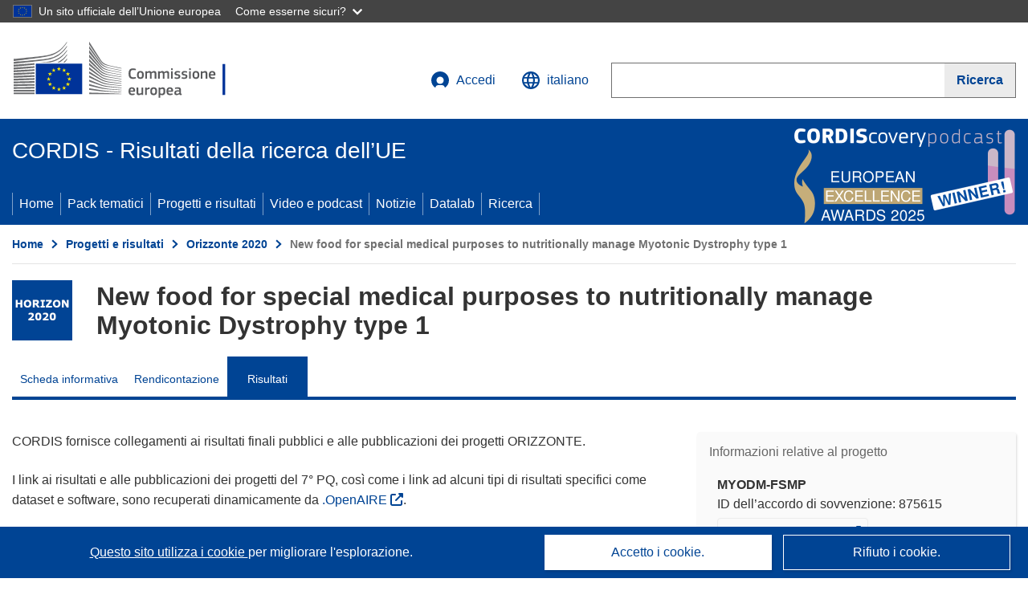

--- FILE ---
content_type: image/svg+xml
request_url: https://cordis.europa.eu/images/tmp-preset-ec/logo/negative/logo-ec--it.svg
body_size: 21483
content:
<svg
  width="290"
  height="72"
  viewBox="0 0 290 72"
  fill="none"
  xmlns="http://www.w3.org/2000/svg"
>
<path
    d="M29.0595 64.9376H84.7641L84.759 28.877L29.0544 28.882L29.0595 64.9376Z"
    fill="#003399"
  />
<path
    d="M57.4401 33.4224H59.4717L57.8331 34.6864L58.4712 36.6887L56.8429 35.455L55.2146 36.6887L55.8526 34.6864L54.2039 33.4224H56.2303L56.8429 31.4707L57.4401 33.4224Z"
    fill="#FFED00"
  />
<path
    d="M57.5115 59.1988H59.5431L57.9097 60.4174L58.5426 62.3438L56.9143 61.1556L55.286 62.3438L55.9292 60.4174L54.2753 59.1988H56.3018L56.9143 57.323L57.5115 59.1988Z"
    fill="#FFED00"
  />
<path
    d="M63.9482 57.4949H65.9849L64.3464 58.7084L64.9844 60.6348L63.351 59.4466L61.7227 60.6348L62.3659 58.7084L60.712 57.4949H62.7385L63.351 55.614L63.9482 57.4949Z"
    fill="#FFED00"
  />
<path
    d="M63.9482 35.1415H65.9849L64.3464 36.36L64.9844 38.2864L63.351 37.0982L61.7227 38.2864L62.3659 36.36L60.712 35.1415H62.7385L63.351 33.2656L63.9482 35.1415Z"
    fill="#FFED00"
  />
<path
    d="M68.7311 39.8792H70.7575L69.1241 41.0927L69.7571 43.0191L68.1288 41.8309L66.5005 43.0191L67.1436 41.0927L65.4898 39.8792H67.5162L68.1288 37.9983L68.7311 39.8792Z"
    fill="#FFED00"
  />
<path
    d="M68.7311 52.823H70.7575L69.1241 54.0415L69.7571 55.9679L68.1288 54.7797L66.5005 55.9679L67.1436 54.0415L65.4898 52.823H67.5162L68.1288 50.9471L68.7311 52.823Z"
    fill="#FFED00"
  />
<path
    d="M70.5176 46.25H72.5543L70.9158 47.4685L71.5487 49.3949L69.9204 48.2067L68.2921 49.3949L68.9353 47.4685L67.2814 46.25H69.3079L69.9204 44.3741L70.5176 46.25Z"
    fill="#FFED00"
  />
<path
    d="M50.8809 35.1618H52.9074L51.274 36.3753L51.9069 38.3017L50.2786 37.1135L48.6503 38.3017L49.2934 36.3753L47.6447 35.1618H49.6661L50.2786 33.2809L50.8809 35.1618Z"
    fill="#FFED00"
  />
<path
    d="M46.2308 39.8942H48.2674L46.6289 41.1077L47.2619 43.0341L45.6336 41.8459L44.0052 43.0341L44.6484 41.1077L42.9946 39.8942H45.021L45.6336 38.0133L46.2308 39.8942Z"
    fill="#FFED00"
  />
<path
    d="M44.5055 46.2702H46.537L44.9036 47.4837L45.5366 49.4101L43.9083 48.2269L42.28 49.4101L42.9231 47.4837L41.2744 46.2702H43.2957L43.9083 44.3893L44.5055 46.2702Z"
    fill="#FFED00"
  />
<path
    d="M46.2308 52.8381H48.2674L46.6289 54.0567L47.2619 55.9831L45.6336 54.7949L44.0052 55.9831L44.6484 54.0567L42.9946 52.8381H45.021L45.6336 50.9623L46.2308 52.8381Z"
    fill="#FFED00"
  />
<path
    d="M50.9473 57.5101H52.9737L51.3403 58.7235L51.9733 60.6499L50.3449 59.4617L48.7166 60.6499L49.3598 58.7235L47.7111 57.5101H49.7324L50.3449 55.6292L50.9473 57.5101Z"
    fill="#FFED00"
  />
<path
    d="M94.9372 0.0465612C94.9372 0.0465612 106.917 18.9516 109.112 22.4151C111.302 25.8786 113.808 28.6241 122.675 30.4848C131.541 32.3455 135.4 33.2252 135.4 33.2252V33.8977C135.4 33.8977 129.765 32.7095 122.516 31.1067C115.268 29.5039 112.302 28.9629 109 24.4072C106.249 20.6151 94.9372 3.65668 94.9372 3.65668V0.0415039V0.0465612Z"
    fill="white"
  />
<path
    d="M94.9372 21.6364C94.9372 21.6364 105.845 32.9572 109 36.2083C112.348 39.6566 116.631 40.9308 122.573 41.9825C128.244 42.9836 135.395 44.1415 135.395 44.1415V44.7786C135.395 44.7786 128.677 43.6864 122.573 42.655C116.585 41.6387 112.394 41.0724 108.964 37.9426C105.891 35.1415 94.9372 24.9634 94.9372 24.9634V21.6313V21.6364Z"
    fill="white"
  />
<path
    d="M94.9372 26.7381C94.9372 26.7381 105.309 36.2791 109 39.5403C112.394 42.5387 115.146 43.4741 122.608 44.7836C130.071 46.0932 135.395 46.9072 135.395 46.9072V47.5797C135.395 47.5797 128.642 46.4825 122.573 45.5218C116.503 44.5662 112.634 44.187 109 41.2696C104.809 37.9021 94.9372 29.8527 94.9372 29.8527V26.733V26.7381Z"
    fill="white"
  />
<path
    d="M94.9372 32.1736C94.9372 32.1736 106.785 41.4871 109 43.1152C111.215 44.7433 114.145 46.6444 122.644 47.8629C131.071 49.0713 135.395 49.668 135.395 49.668V50.3758C135.395 50.3758 127.754 49.2787 122.644 48.6416C117.535 48.0045 113.619 47.7315 109.036 44.7079C104.574 41.7652 94.9372 35.0455 94.9372 35.0455V32.1736Z"
    fill="white"
  />
<path
    d="M94.9372 37.4016C94.9372 37.4016 106.82 45.2387 109.071 46.4825C111.322 47.7213 113.967 49.7438 122.644 50.8409C131.322 51.9381 135.395 52.4336 135.395 52.4336V53.1061C135.395 53.1061 128.218 52.3275 122.608 51.7258C117.004 51.1241 113.18 50.31 109 48.0398C104.819 45.7747 94.9372 40.0511 94.9372 40.0511V37.4016Z"
    fill="white"
  />
<path
    d="M94.9372 42.6298C94.9372 42.6298 105.442 48.2927 109 50.0573C112.966 52.0293 116.396 52.9748 122.608 53.7079C128.708 54.4259 135.395 55.1236 135.395 55.1236V55.7607C135.395 55.7607 129.213 55.1034 122.608 54.4866C116.059 53.8697 113.727 53.5866 109 51.5085C104.773 49.6478 94.9372 45.1073 94.9372 45.1073V42.6248V42.6298Z"
    fill="white"
  />
<path
    d="M94.9372 47.9286C94.9372 47.9286 103.237 51.4477 109.071 53.7432C114.809 55.9983 119.193 56.1904 122.68 56.5797C124.216 56.7516 135.395 57.8893 135.395 57.8893V58.5264C135.395 58.5264 128.718 57.9955 122.644 57.4646C116.57 56.9337 113.951 56.7061 109.036 55.0932C104.059 53.455 94.9372 50.305 94.9372 50.305V47.9336V47.9286Z"
    fill="white"
  />
<path
    d="M94.9372 53.3336C94.9372 53.3336 103.319 55.9072 109.036 57.3937C114.753 58.8803 120 59.487 122.644 59.6589C125.288 59.8359 135.4 60.6499 135.4 60.6499V61.2516C135.4 61.2516 129.647 60.8623 122.608 60.3668C116.917 59.9673 112.348 59.5426 109 58.8095C105.294 58.0005 94.9372 55.5634 94.9372 55.5634V53.3336Z"
    fill="white"
  />
<path
    d="M94.9372 58.6477C94.9372 58.6477 101.792 59.8207 109.036 61.0089C114.467 61.8988 121.822 62.4601 122.608 62.4955C123.394 62.5309 135.395 63.3449 135.395 63.3449V63.982C135.395 63.982 127.713 63.5876 122.608 63.3095C117.29 63.0162 112.001 62.6977 109 62.3893C102.272 61.6966 94.9372 60.7764 94.9372 60.7764V58.6477Z"
    fill="white"
  />
<path
    d="M94.9372 64.1489C94.9372 64.1489 105.748 64.5534 109.036 64.6242C112.323 64.695 135.395 65.6152 135.395 65.6152V66.2371H94.9372V64.1489Z"
    fill="white"
  />
<path
    d="M122.603 33.4072C112.818 31.319 110.603 27.7747 108.959 25.5803C107.315 23.3808 94.9321 5.45667 94.9321 5.45667V8.7533C95.4222 9.38532 106.019 23.8763 108.995 27.6685C112.348 31.941 117.601 32.9117 122.603 33.9735C127.6 35.0353 135.395 36.5168 135.395 36.5168V35.9505C135.395 35.9505 125.135 33.9432 122.603 33.4072Z"
    fill="white"
  />
<path
    d="M122.603 36.2437C114.569 34.6864 111.317 32.1685 108.959 29.1246C106.601 26.0758 94.9321 10.4875 94.9321 10.4875V14.3201C95.4222 14.8915 106.096 27.7949 108.959 31.0409C112.297 34.828 116.958 35.8241 122.603 36.8505C128.249 37.8769 135.39 39.2218 135.39 39.2218V38.6555C135.39 38.6555 127.238 37.1437 122.603 36.2488V36.2437Z"
    fill="white"
  />
<path
    d="M122.603 39.1815C114.247 37.5736 112.532 36.2539 108.995 32.4163C106.769 30.0045 95.4119 16.7219 94.9321 16.1606V19.7C94.9321 19.7 105.544 30.9146 108.959 34.2264C113.436 38.5747 117.637 38.9034 122.603 39.7882C127.57 40.673 135.39 42.0888 135.39 42.0888V41.4871C135.39 41.4871 125.947 39.8286 122.603 39.1865V39.1815Z"
    fill="white"
  />
<path
    d="M0.00510552 27.8202C0.00510552 27.8202 27.6711 24.8977 35.4196 23.8207C47.6702 22.1218 57.6953 20.3117 66.9701 6.23025C66.9701 6.23025 66.9803 5.43138 66.9701 5.07239C61.2889 13.6325 53.4536 19.4724 42.6628 21.1662C32.1222 22.8246 0 25.2466 0 25.2466V27.8202H0.00510552Z"
    fill="white"
  />
<path
    d="M0.00511169 24.3263C0.00511169 24.3263 25.6446 21.146 34.0925 19.9729C47.4559 18.1224 56.8531 16.4589 66.9701 1.09819C66.9701 1.09819 66.9752 0.435835 66.9701 0.0465088C60.7733 9.38528 53.1218 15.4173 41.351 17.2679C29.8507 19.078 0.00511169 21.7173 0.00511169 21.7173V24.3314V24.3263Z"
    fill="white"
  />
<path d="M26.1806 64.1741H0.020462V66.2269H26.1806V64.1741Z" fill="white" />
<path
    d="M66.9701 22.6123C66.9701 22.6123 66.9854 21.4039 66.9803 21.146C65.7501 23.0016 64.132 24.6853 62.2638 26.1668H64.0963C65.1274 25.1151 66.0921 23.937 66.965 22.6123H66.9701Z"
    fill="white"
  />
<path
    d="M66.9701 17.1517C66.9701 17.1517 66.9803 16.0798 66.9752 15.7865C64.0095 20.2562 59.5942 23.8258 54.4897 26.1921L57.5014 26.182C60.9826 24.1747 64.2188 21.323 66.965 17.1517H66.9701Z"
    fill="white"
  />
<path
    d="M66.9701 11.6909C66.9701 11.6909 66.9803 10.7555 66.9701 10.4319C61.8095 18.2134 53.7853 23.5375 43.9746 25.0796C41.6521 25.4437 37.8697 25.8482 33.4748 26.2577L45.4549 26.2173C53.3617 24.4729 60.7631 21.1004 66.9599 11.6909H66.9701Z"
    fill="white"
  />
<path
    d="M26.1857 60.7157C12.8377 60.7865 0.020462 60.8421 0.020462 60.8421V62.9809C0.020462 62.9809 13.4451 62.8848 26.1857 62.7786V60.7157Z"
    fill="white"
  />
<path
    d="M26.1857 57.0449C12.9295 57.1916 0.0153351 57.3028 0.0153351 57.3028V59.4871C0.0153351 59.4871 13.5778 59.3101 26.1857 59.1129V57.0449Z"
    fill="white"
  />
<path
    d="M26.1806 53.364C13.0214 53.5915 0.0153351 53.7635 0.0153351 53.7635V55.9932C0.0153351 55.9932 13.7207 55.7252 26.1806 55.432V53.364Z"
    fill="white"
  />
<path
    d="M26.1857 49.6629C13.1235 49.9814 0.0153351 50.2191 0.0153351 50.2191V52.4893C0.0153351 52.4893 13.879 52.1151 26.1857 51.7258V49.6578V49.6629Z"
    fill="white"
  />
<path
    d="M26.1908 45.9517C13.2256 46.3612 0.0153351 46.6848 0.0153351 46.6848V49.0005C0.0153351 49.0005 14.0474 48.5152 26.1908 48.0196V45.9567V45.9517Z"
    fill="white"
  />
<path
    d="M26.1857 42.2253C13.3226 42.741 0.0153351 43.1455 0.0153351 43.1455V45.5017C0.0153351 45.5017 14.2209 44.8848 26.1857 44.273V42.2202V42.2253Z"
    fill="white"
  />
<path
    d="M26.1908 38.4735C13.4247 39.1005 0.0102234 39.601 0.0102234 39.601V42.0027C0.0102234 42.0027 14.4047 41.2392 26.1908 40.5061V38.4735Z"
    fill="white"
  />
<path
    d="M26.1908 34.7017C13.5216 35.45 0.0102234 36.0618 0.0102234 36.0618V38.5039C0.0102234 38.5039 14.5987 37.5736 26.1908 36.714V34.7017Z"
    fill="white"
  />
<path
    d="M26.1908 30.9095C13.6084 31.7893 0.0102234 32.5275 0.0102234 32.5275V35.0152C0.0102234 35.0152 14.7926 33.8927 26.1908 32.9017V30.9146V30.9095Z"
    fill="white"
  />
<path
    d="M26.1908 27.0819C13.685 28.1083 0.00511169 28.983 0.00511169 28.983V31.5111C0.00511169 31.5111 14.9866 30.1662 26.1908 29.0336V27.0819Z"
    fill="white"
  />
<path
    d="M86.0759 66.2321V27.5876H27.7528V66.2321H86.0759ZM84.759 28.877V64.9377H29.0544V28.882H84.759V28.877Z"
    fill="white"
  />
<path d="M266.017 67.2475V28.0431H262.675V67.2475H266.017Z" fill="white" />
<path
    d="M149.677 33.6293C150.632 33.6293 152.214 33.7679 153.246 34.194C153.559 34.3327 153.677 34.4867 153.615 34.7999L153.441 35.6008C153.384 35.837 153.287 35.9345 152.932 35.8934C151.977 35.7754 150.807 35.6419 149.79 35.6419C147.136 35.6419 146.746 37.7879 146.746 40.3242C146.746 42.8605 147.233 44.8885 149.79 44.8885C150.92 44.8885 151.88 44.7704 152.932 44.6369C153.302 44.5958 153.379 44.6934 153.461 44.9501L153.615 45.6894C153.692 46.0026 153.595 46.1771 153.282 46.3158C152.327 46.7265 150.627 46.9011 149.672 46.9011C145.324 46.9011 144.405 43.682 144.405 40.3653C144.405 37.0486 145.226 33.6344 149.672 33.6344L149.677 33.6293Z"
    fill="white"
  />
<path
    d="M159.201 46.8701C155.279 46.8701 155.027 44.0052 155.027 41.777C155.027 39.9441 155.438 36.9612 159.201 36.9612C162.964 36.9612 163.514 39.4769 163.514 41.777C163.514 44.0771 163.242 46.8701 159.201 46.8701ZM159.222 38.8351C157.563 38.8351 157.194 39.8876 157.194 41.9156C157.194 43.9436 157.563 44.9961 159.201 44.9961C160.977 44.9961 161.327 44.0001 161.327 41.9156C161.327 39.8312 160.993 38.8351 159.222 38.8351Z"
    fill="white"
  />
<path
    d="M179.039 46.716H177.633C177.36 46.716 177.263 46.598 177.263 46.3464V40.8066C177.263 39.3639 176.914 38.9532 175.938 38.9532C175.214 38.9532 174.044 39.518 173.443 39.8311C173.443 40.0262 173.464 40.3754 173.464 40.8272V46.3464C173.464 46.5826 173.387 46.716 173.094 46.716H171.672C171.42 46.716 171.338 46.598 171.338 46.3464V40.7091C171.338 39.518 171.025 38.9532 170.049 38.9532C169.367 38.9532 168.273 39.4409 167.534 39.8311V46.3464C167.534 46.5826 167.436 46.716 167.164 46.716H165.757C165.506 46.716 165.408 46.598 165.408 46.3464V37.5464C165.408 37.2949 165.506 37.1562 165.757 37.1562H167.143C167.436 37.1562 167.534 37.3103 167.534 37.5464V38.1112L167.554 38.1317C168.314 37.6029 169.387 37.0228 170.46 36.9817C171.59 36.9817 172.529 37.2179 173.13 38.3474C174.105 37.6235 175.317 36.9817 176.565 36.9817C179.142 36.9817 179.394 38.6606 179.394 40.6115V46.3464C179.394 46.5826 179.317 46.716 179.044 46.716H179.039Z"
    fill="white"
  />
<path
    d="M195.114 46.716H193.708C193.436 46.716 193.338 46.598 193.338 46.3464V40.8066C193.338 39.3639 192.989 38.9532 192.013 38.9532C191.29 38.9532 190.119 39.518 189.518 39.8311C189.518 40.0262 189.539 40.3754 189.539 40.8272V46.3464C189.539 46.5826 189.462 46.716 189.169 46.716H187.747C187.495 46.716 187.413 46.598 187.413 46.3464V40.7091C187.413 39.518 187.1 38.9532 186.125 38.9532C185.442 38.9532 184.348 39.4409 183.609 39.8311V46.3464C183.609 46.5826 183.511 46.716 183.239 46.716H181.832C181.581 46.716 181.483 46.598 181.483 46.3464V37.5464C181.483 37.2949 181.581 37.1562 181.832 37.1562H183.219C183.511 37.1562 183.609 37.3103 183.609 37.5464V38.1112L183.629 38.1317C184.389 37.6029 185.462 37.0228 186.535 36.9817C187.665 36.9817 188.604 37.2179 189.205 38.3474C190.181 37.6235 191.387 36.9817 192.64 36.9817C195.217 36.9817 195.469 38.6606 195.469 40.6115V46.3464C195.469 46.5826 195.392 46.716 195.12 46.716H195.114Z"
    fill="white"
  />
<path
    d="M198.939 35.7546C197.923 35.7546 197.789 35.1899 197.789 34.6251C197.789 33.9987 198.005 33.511 198.939 33.511C199.874 33.511 200.089 33.9577 200.089 34.6251C200.089 35.2309 199.915 35.7546 198.939 35.7546ZM199.971 46.3464C199.971 46.562 199.894 46.716 199.622 46.716H198.236C197.964 46.716 197.846 46.5979 197.846 46.3464V37.531C197.846 37.2589 197.964 37.1614 198.236 37.1614H199.622C199.894 37.1614 199.971 37.3154 199.971 37.531V46.3464Z"
    fill="white"
  />
<path
    d="M205.593 46.8701C204.618 46.8701 203.309 46.7315 202.569 46.4388C202.179 46.2848 202.102 46.1051 202.159 45.7971L202.297 45.1553C202.354 44.8421 202.492 44.8216 202.806 44.8626C203.663 45.0013 204.911 45.0988 205.578 45.0988C206.826 45.0988 207.334 44.7651 207.334 43.9847C207.334 43.0862 207 42.8911 205.773 42.7166C203.863 42.4445 202.184 42.0337 202.184 39.9082C202.184 37.9777 203.668 36.9612 205.85 36.9612C206.651 36.9612 207.996 37.0793 208.818 37.3924C209.151 37.5311 209.285 37.6851 209.228 37.9777L209.074 38.6811C209.018 38.9532 208.9 38.9943 208.546 38.9532C207.709 38.8557 206.615 38.7376 205.891 38.7376C204.644 38.7376 204.351 39.0867 204.351 39.8312C204.351 40.5756 204.818 40.6886 206.009 40.8837C207.863 41.1558 209.542 41.5254 209.542 43.8512C209.542 46.177 207.611 46.8752 205.604 46.8752L205.593 46.8701Z"
    fill="white"
  />
<path
    d="M214.547 46.8701C213.572 46.8701 212.263 46.7315 211.523 46.4388C211.133 46.2848 211.056 46.1051 211.113 45.7971L211.251 45.1553C211.308 44.8421 211.446 44.8216 211.759 44.8626C212.617 45.0013 213.864 45.0988 214.532 45.0988C215.779 45.0988 216.288 44.7651 216.288 43.9847C216.288 43.0862 215.954 42.8911 214.727 42.7166C212.817 42.4445 211.138 42.0337 211.138 39.9082C211.138 37.9777 212.622 36.9612 214.804 36.9612C215.605 36.9612 216.95 37.0793 217.772 37.3924C218.105 37.5311 218.239 37.6851 218.182 37.9777L218.028 38.6811C217.972 38.9532 217.854 38.9943 217.499 38.9532C216.663 38.8557 215.569 38.7376 214.845 38.7376C213.597 38.7376 213.305 39.0867 213.305 39.8312C213.305 40.5756 213.772 40.6886 214.963 40.8837C216.817 41.1558 218.495 41.5254 218.495 43.8512C218.495 46.177 216.565 46.8752 214.558 46.8752L214.547 46.8701Z"
    fill="white"
  />
<path
    d="M221.668 35.7546C220.652 35.7546 220.518 35.1899 220.518 34.6251C220.518 33.9987 220.734 33.511 221.668 33.511C222.603 33.511 222.818 33.9577 222.818 34.6251C222.818 35.2309 222.644 35.7546 221.668 35.7546ZM222.7 46.3464C222.7 46.562 222.623 46.716 222.351 46.716H220.965C220.693 46.716 220.575 46.5979 220.575 46.3464V37.531C220.575 37.2589 220.693 37.1614 220.965 37.1614H222.351C222.623 37.1614 222.7 37.3154 222.7 37.531V46.3464Z"
    fill="white"
  />
<path
    d="M229.103 46.8701C225.18 46.8701 224.929 44.0052 224.929 41.777C224.929 39.9441 225.339 36.9612 229.103 36.9612C232.866 36.9612 233.415 39.4769 233.415 41.777C233.415 44.0771 233.143 46.8701 229.103 46.8701ZM229.123 38.8351C227.465 38.8351 227.095 39.8876 227.095 41.9156C227.095 43.9436 227.465 44.9961 229.103 44.9961C230.879 44.9961 231.228 44.0001 231.228 41.9156C231.228 39.8312 230.894 38.8351 229.123 38.8351Z"
    fill="white"
  />
<path
    d="M243.206 46.716H241.799C241.548 46.716 241.43 46.598 241.43 46.3464L241.45 40.8631C241.45 39.7131 241.178 38.9532 240.044 38.9532C239.263 38.9532 237.897 39.5796 237.369 39.8311V46.3464C237.369 46.5826 237.271 46.716 236.999 46.716H235.613C235.341 46.716 235.243 46.598 235.243 46.3464V37.5464C235.243 37.2949 235.341 37.1562 235.613 37.1562H236.999C237.271 37.1562 237.369 37.2949 237.369 37.5464V38.1317C237.369 38.1317 237.41 38.1523 237.425 38.1523C238.149 37.644 239.515 36.9817 240.701 36.9817C243.335 36.9817 243.566 38.717 243.566 40.6885V46.3464C243.566 46.5826 243.489 46.716 243.196 46.716H243.206Z"
    fill="white"
  />
<path
    d="M247.637 42.5213C247.693 44.4929 248.397 45.0371 249.999 45.0371C250.702 45.0371 251.796 44.8985 252.535 44.8214C252.884 44.7804 253.002 44.7804 253.064 45.1552L253.182 45.7969C253.238 46.0896 253.202 46.2436 252.848 46.4028C252.088 46.6954 250.666 46.8905 249.706 46.8905C245.979 46.8905 245.434 44.5134 245.434 41.9771C245.434 40.0826 245.783 36.9662 249.588 36.9662C253.079 36.9662 253.705 39.2304 253.762 41.3354C253.782 42.0387 253.587 42.5265 252.807 42.5265H247.637V42.5213ZM247.657 41.0581H251.518C251.518 39.867 251.205 38.7169 249.588 38.7169C248.145 38.7169 247.755 39.5949 247.657 41.0581Z"
    fill="white"
  />
<path
    d="M146.597 63.058C146.653 65.0295 147.356 65.5737 148.958 65.5737C149.662 65.5737 150.755 65.4351 151.495 65.3581C151.844 65.317 151.962 65.317 152.023 65.6918L152.141 66.3336C152.198 66.6262 152.162 66.7802 151.808 66.9394C151.048 67.232 149.626 67.4271 148.666 67.4271C144.938 67.4271 144.394 65.05 144.394 62.5137C144.394 60.6192 144.743 57.5028 148.548 57.5028C152.039 57.5028 152.665 59.767 152.722 61.872C152.742 62.5754 152.547 63.0631 151.767 63.0631H146.597V63.058ZM146.617 61.5947H150.478C150.478 60.4036 150.165 59.2535 148.548 59.2535C147.105 59.2535 146.715 60.1315 146.617 61.5947Z"
    fill="white"
  />
<path
    d="M162.4 67.2527H161.013C160.721 67.2527 160.644 67.114 160.644 66.883V66.2772L160.603 66.2566C159.843 66.7855 158.513 67.4272 157.327 67.4272C154.693 67.4272 154.442 65.8664 154.442 63.8179V58.0831C154.442 57.8469 154.539 57.6929 154.811 57.6929H156.234C156.485 57.6929 156.583 57.8315 156.583 58.0831V63.5663C156.583 64.7369 156.819 65.4763 158.005 65.4763C158.842 65.4763 160.13 64.8499 160.639 64.5983V58.0831C160.639 57.8469 160.716 57.6929 161.008 57.6929H162.395C162.667 57.6929 162.764 57.8315 162.764 58.0831V66.883C162.764 67.1346 162.667 67.2527 162.395 67.2527H162.4Z"
    fill="white"
  />
<path
    d="M167.354 66.883C167.354 67.1192 167.257 67.2527 166.985 67.2527H165.583C165.311 67.2527 165.213 67.1346 165.213 66.883V58.083C165.213 57.8315 165.311 57.6929 165.583 57.6929H166.969C167.262 57.6929 167.359 57.8469 167.359 58.083V58.9404L167.401 58.9815C167.986 58.4373 169.372 57.7699 170.286 57.5953C170.537 57.5388 170.717 57.5953 170.753 57.929L170.892 59.2382C170.912 59.5103 170.933 59.6284 170.522 59.7054C169.428 59.9211 168.042 60.3113 167.359 60.6039V66.883H167.354Z"
    fill="white"
  />
<path
    d="M175.938 67.4068C172.016 67.4068 171.764 64.542 171.764 62.3138C171.764 60.4809 172.175 57.4979 175.938 57.4979C179.702 57.4979 180.251 60.0137 180.251 62.3138C180.251 64.6139 179.979 67.4068 175.938 67.4068ZM175.959 59.3719C174.301 59.3719 173.931 60.4244 173.931 62.4524C173.931 64.4804 174.301 65.5329 175.938 65.5329C177.715 65.5329 178.064 64.5369 178.064 62.4524C178.064 60.3679 177.73 59.3719 175.959 59.3719Z"
    fill="white"
  />
<path
    d="M186.71 67.4274C186.068 67.4274 185.17 67.3094 184.271 66.9962L184.251 67.0167V70.4515C184.251 70.6671 184.194 70.8417 183.881 70.8417H182.495C182.182 70.8417 182.125 70.703 182.125 70.4515V58.0833C182.125 57.8317 182.223 57.6931 182.495 57.6931H183.881C184.153 57.6931 184.23 57.8471 184.23 58.0833V58.6686L184.287 58.7096C184.99 58.2219 186.238 57.5391 187.367 57.5391C189.924 57.5391 190.586 59.4695 190.586 62.4165C190.586 65.5946 189.785 67.4274 186.705 67.4274H186.71ZM186.864 59.49C186.063 59.49 184.836 60.0548 184.251 60.368V65.2454C185.129 65.497 185.832 65.5792 186.494 65.5792C187.901 65.5792 188.389 64.8552 188.389 62.4011C188.389 59.947 187.901 59.4952 186.869 59.4952L186.864 59.49Z"
    fill="white"
  />
<path
    d="M194.339 63.058C194.396 65.0295 195.099 65.5737 196.701 65.5737C197.404 65.5737 198.498 65.4351 199.237 65.3581C199.586 65.317 199.704 65.317 199.766 65.6918L199.884 66.3336C199.941 66.6262 199.905 66.7802 199.55 66.9394C198.791 67.232 197.368 67.4271 196.408 67.4271C192.681 67.4271 192.137 65.05 192.137 62.5137C192.137 60.6192 192.486 57.5028 196.29 57.5028C199.781 57.5028 200.408 59.767 200.464 61.872C200.485 62.5754 200.29 63.0631 199.509 63.0631H194.339V63.058ZM194.36 61.5947H198.221C198.221 60.4036 197.908 59.2535 196.29 59.2535C194.848 59.2535 194.457 60.1315 194.36 61.5947Z"
    fill="white"
  />
<path
    d="M208.268 66.1435C207.293 66.8828 205.984 67.4116 204.68 67.4116C202.61 67.4116 202.005 66.2821 202.005 64.6443C201.984 62.3596 203.216 61.3841 205.67 61.3841H208.166V60.8758C208.166 59.7053 207.734 59.2945 206.138 59.2945C205.496 59.2945 204.264 59.3921 203.483 59.4691C203.093 59.5256 202.996 59.5102 202.939 59.2329L202.764 58.509C202.723 58.2574 202.785 58.0983 203.211 57.9237C204.048 57.6311 205.593 57.4924 206.507 57.4924C209.88 57.4924 210.291 58.8787 210.291 61.0607V64.824C210.291 65.6249 210.389 65.6455 210.995 65.7225C211.287 65.743 211.364 65.7995 211.364 66.0151V66.8366C211.364 67.0522 211.226 67.1857 210.897 67.2473C210.584 67.3038 210.271 67.3449 209.978 67.3449C209.059 67.3449 208.494 67.0728 208.299 66.1537L208.258 66.1332L208.268 66.1435ZM208.15 62.9038H205.768C204.792 62.9038 204.166 63.253 204.166 64.5416C204.166 65.399 204.459 65.6711 205.378 65.6711C206.215 65.6711 207.406 65.1834 208.15 64.7521V62.8987V62.9038Z"
    fill="white"
  />
</svg>
